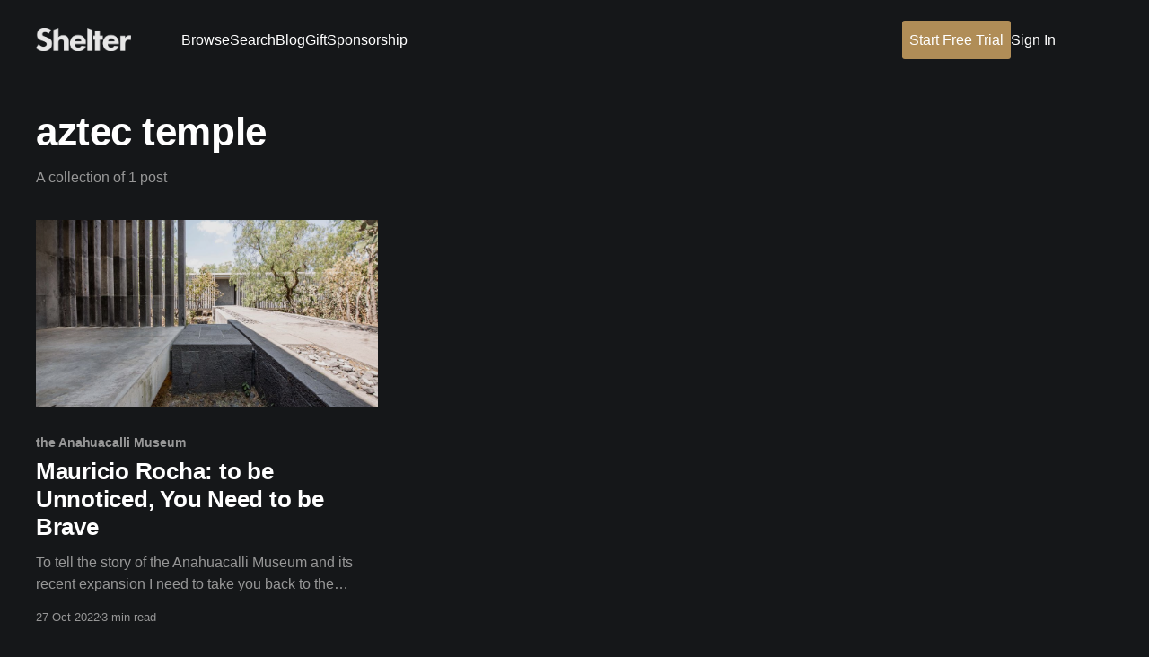

--- FILE ---
content_type: text/html; charset=utf-8
request_url: https://blog.shelter.stream/tag/aztec-temple/
body_size: 3147
content:
<!DOCTYPE html>
<html lang="en" class="dark-mode">
<head>

    <title>aztec temple - Shelter</title>
    <meta charset="utf-8" />
    <meta http-equiv="X-UA-Compatible" content="IE=edge" />
    <meta name="HandheldFriendly" content="True" />
    <meta name="viewport" content="width=device-width, initial-scale=1.0" />
    
    <link rel="preload" as="style" href="https://blog.shelter.stream/assets/built/screen.css?v=d37f3c2003" />
    <link rel="preload" as="script" href="https://blog.shelter.stream/assets/built/casper.js?v=d37f3c2003" />

    <link rel="stylesheet" type="text/css" href="https://blog.shelter.stream/assets/built/screen.css?v=d37f3c2003" />

    <link rel="icon" href="https://blog.shelter.stream/content/images/size/w256h256/2022/10/iOS-App-Icon@18x.png" type="image/png">
    <link rel="canonical" href="https://blog.shelter.stream/tag/aztec-temple/">
    <meta name="referrer" content="no-referrer-when-downgrade">
    
    <meta property="og:site_name" content="Shelter">
    <meta property="og:type" content="website">
    <meta property="og:title" content="aztec temple - Shelter">
    <meta property="og:description" content="The world&#x27;s finest architecture films">
    <meta property="og:url" content="https://blog.shelter.stream/tag/aztec-temple/">
    <meta property="og:image" content="https://blog.shelter.stream/content/images/size/w1200/2022/10/Mexity_Key_Art_Landscape_Alternate.jpg">
    <meta property="article:publisher" content="https://www.facebook.com/shelter.stream/">
    <meta name="twitter:card" content="summary_large_image">
    <meta name="twitter:title" content="aztec temple - Shelter">
    <meta name="twitter:description" content="The world&#x27;s finest architecture films">
    <meta name="twitter:url" content="https://blog.shelter.stream/tag/aztec-temple/">
    <meta name="twitter:image" content="https://blog.shelter.stream/content/images/size/w1200/2022/10/Mexity_Key_Art_Landscape_Alternate.jpg">
    <meta name="twitter:site" content="@shelter_stream">
    <meta property="og:image:width" content="1200">
    <meta property="og:image:height" content="675">
    
    <script type="application/ld+json">
{
    "@context": "https://schema.org",
    "@type": "Series",
    "publisher": {
        "@type": "Organization",
        "name": "Shelter",
        "url": "https://blog.shelter.stream/",
        "logo": {
            "@type": "ImageObject",
            "url": "https://blog.shelter.stream/content/images/2022/10/Shelter---Word---White.png"
        }
    },
    "url": "https://blog.shelter.stream/tag/aztec-temple/",
    "name": "aztec temple",
    "mainEntityOfPage": "https://blog.shelter.stream/tag/aztec-temple/"
}
    </script>

    <meta name="generator" content="Ghost 6.13">
    <link rel="alternate" type="application/rss+xml" title="Shelter" href="https://blog.shelter.stream/rss/">
    
    <script defer src="https://cdn.jsdelivr.net/ghost/sodo-search@~1.8/umd/sodo-search.min.js" data-key="d9b70329f7dd2cefa6f2ba8fe1" data-styles="https://cdn.jsdelivr.net/ghost/sodo-search@~1.8/umd/main.css" data-sodo-search="https://shelter.ghost.io/" data-locale="en" crossorigin="anonymous"></script>
    
    <link href="https://blog.shelter.stream/webmentions/receive/" rel="webmention">
    <script defer src="/public/cards.min.js?v=d37f3c2003"></script><style>:root {--ghost-accent-color: #000000;}</style>
    <link rel="stylesheet" type="text/css" href="/public/cards.min.css?v=d37f3c2003">
    <style type="text/css">
body {
  font-family: 'Poppins', sans-serif !important;
}
.is-head-left-logo.home-template .gh-head-logo {
    display: initial;
    margin-right: 5rem;
}
.gh-head-logo img {
    max-height: 26px;    
}
    
.gh-head-menu .nav a {
    font-weight: 500;
}
    
.site-header-content.no-content {
    display:none;
}
    
.gh-head-actions {
    display: none;
}
</style>

</head>
<body class="tag-template tag-aztec-temple is-head-left-logo">
<div class="viewport">

    <header id="gh-head" class="gh-head outer is-header-hidden">
        <div class="gh-head-inner inner">
            <div class="gh-head-brand">
                <a class="gh-head-logo" href="https://blog.shelter.stream">
                        <img src="https://blog.shelter.stream/content/images/2022/10/Shelter---Word---White.png" alt="Shelter">
                </a>
                <button class="gh-search gh-icon-btn" aria-label="Search this site" data-ghost-search><svg xmlns="http://www.w3.org/2000/svg" fill="none" viewBox="0 0 24 24" stroke="currentColor" stroke-width="2" width="20" height="20"><path stroke-linecap="round" stroke-linejoin="round" d="M21 21l-6-6m2-5a7 7 0 11-14 0 7 7 0 0114 0z"></path></svg></button>
                <button class="gh-burger" aria-label="Main Menu"></button>
            </div>

            <nav class="gh-head-menu">
                <ul class="nav">
    <li class="nav-browse"><a href="https://watch.shelter.stream/browse">Browse</a></li>
    <li class="nav-search"><a href="https://watch.shelter.stream/search">Search</a></li>
    <li class="nav-blog"><a href="https://blog.shelter.stream/">Blog</a></li>
    <li class="nav-gift"><a href="https://watch.shelter.stream/checkout/subscribe/gift">Gift</a></li>
    <li class="nav-sponsorship"><a href="https://shelter.stream/sponsorship">Sponsorship</a></li>
</ul>

            </nav>

            <div class="gh-head-actions">
                        <button class="gh-search gh-icon-btn" aria-label="Search this site" data-ghost-search><svg xmlns="http://www.w3.org/2000/svg" fill="none" viewBox="0 0 24 24" stroke="currentColor" stroke-width="2" width="20" height="20"><path stroke-linecap="round" stroke-linejoin="round" d="M21 21l-6-6m2-5a7 7 0 11-14 0 7 7 0 0114 0z"></path></svg></button>
            </div>
        </div>
    </header>

    <div class="site-content">
        
<main id="site-main" class="site-main outer">
<div class="inner posts">
    <div class="post-feed">

        <section class="post-card post-card-large">


            <div class="post-card-content">
            <div class="post-card-content-link">
                <header class="post-card-header">
                    <h2 class="post-card-title">aztec temple</h2>
                </header>
                <div class="post-card-excerpt">
                        A collection of 1 post
                </div>
            </div>
            </div>

        </section>

            
<article class="post-card post tag-the-anahuacalli-museum tag-diego-rivera tag-frida-kahlo tag-utopia tag-urban-development tag-city-of-the-arts tag-badlands tag-volcanic-rock tag-basaltic tag-pre-hispanic-artwork tag-pre-hispanic-architecture tag-aztec-temple tag-juan-ogorman tag-le-corbusier tag-ruth-rivera tag-mauricio-rocha tag-mexican-architect tag-mexican-architecture tag-mexican-history tag-mexico-city tag-modernism tag-public-spaces">

    <a class="post-card-image-link" href="/to-be-unnoticed-you-have-to-be-brave/">

        <img class="post-card-image"
            srcset="/content/images/size/w300/2022/10/MauricioRocha_Anacahualli5.jpg 300w,
                    /content/images/size/w600/2022/10/MauricioRocha_Anacahualli5.jpg 600w,
                    /content/images/size/w1000/2022/10/MauricioRocha_Anacahualli5.jpg 1000w,
                    /content/images/size/w2000/2022/10/MauricioRocha_Anacahualli5.jpg 2000w"
            sizes="(max-width: 1000px) 400px, 800px"
            src="/content/images/size/w600/2022/10/MauricioRocha_Anacahualli5.jpg"
            alt="Mauricio Rocha: to be Unnoticed, You Need to be Brave"
            loading="lazy"
        />


    </a>

    <div class="post-card-content">

        <a class="post-card-content-link" href="/to-be-unnoticed-you-have-to-be-brave/">
            <header class="post-card-header">
                <div class="post-card-tags">
                        <span class="post-card-primary-tag">the Anahuacalli Museum</span>
                </div>
                <h2 class="post-card-title">
                    Mauricio Rocha: to be Unnoticed, You Need to be Brave
                </h2>
            </header>
                <div class="post-card-excerpt">To tell the story of the Anahuacalli Museum and its recent expansion I need to take you back to the 1940s.


The City of the Arts

Muralist Diego Rivera and iconic painter Frida Kahlo had moved their volatile relationship to Mexico City.

They&#39;d packed their suitcases with utopian</div>
        </a>

        <footer class="post-card-meta">
            <time class="post-card-meta-date" datetime="2022-10-27">27 Oct 2022</time>
                <span class="post-card-meta-length">3 min read</span>
        </footer>

    </div>

</article>

    </div>

    <nav class="pagination">
    <span class="page-number">Page 1 of 1</span>
</nav>

    
</div>
</main>

    </div>

    <footer class="site-footer outer">
        <div class="inner">
            <section class="copyright"><a href="https://blog.shelter.stream">Shelter</a> &copy; 2026</section>
            <nav class="site-footer-nav">
                <ul class="nav">
    <li class="nav-about-us"><a href="https://blog.shelter.stream/about/">About Us</a></li>
    <li class="nav-terms"><a href="https://watch.shelter.stream/tos">Terms</a></li>
    <li class="nav-privacy"><a href="https://watch.shelter.stream/privacy">Privacy</a></li>
    <li class="nav-cookies"><a href="https://watch.shelter.stream/cookies">Cookies</a></li>
    <li class="nav-sign-up-to-our-newsletter"><a href="https://shelter.stream/signup">Sign up to our newsletter</a></li>
    <li class="nav-submit-a-film"><a href="https://shelter.stream/en_US/submit-film">Submit a film</a></li>
    <li class="nav-sign-in"><a href="https://watch.shelter.stream/login">Sign In</a></li>
</ul>

            </nav>
            <div class="gh-powered-by"><a href="https://ghost.org/" target="_blank" rel="noopener">Powered by Ghost</a></div>
        </div>
    </footer>

</div>


<script
    src="https://code.jquery.com/jquery-3.5.1.min.js"
    integrity="sha256-9/aliU8dGd2tb6OSsuzixeV4y/faTqgFtohetphbbj0="
    crossorigin="anonymous">
</script>
<script src="https://blog.shelter.stream/assets/built/casper.js?v=d37f3c2003"></script>
<script>
$(document).ready(function () {
    // Mobile Menu Trigger
    $('.gh-burger').click(function () {
        $('body').toggleClass('gh-head-open');
    });
    // FitVids - Makes video embeds responsive
    $(".gh-content").fitVids();
});
</script>

<script>
document.querySelector('.gh-head-logo').href = "https://shelter.stream";
    
    
var rightNavHtml = '<nav class="gh-head-menu">';
rightNavHtml += '<ul class="nav">';
rightNavHtml += '<li><a href="https://watch.shelter.stream/checkout/subscribe" style="color:white;background-color:#B08D57;padding:8px;border-radius:3px;">Start Free Trial</a></li>';
rightNavHtml += '<li><a href="https://watch.shelter.stream/login" style="color:white;">Sign In</a></li>';
rightNavHtml += '</ul>';
rightNavHtml += '</nav>';
    
document.querySelector('.gh-head-menu').insertAdjacentHTML('afterend', rightNavHtml);
</script>

</body>
</html>
